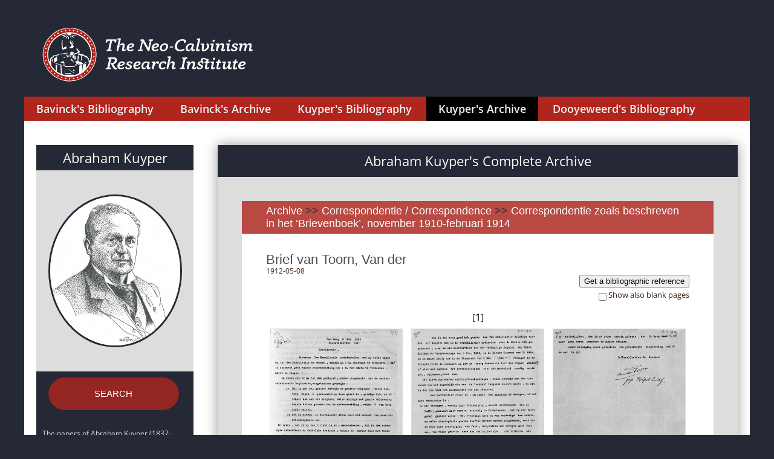

--- FILE ---
content_type: text/html; charset=UTF-8
request_url: https://sources.neocalvinism.org/archive/?id_item=10816
body_size: 2853
content:
 
<HTML>
<HEAD>
<meta name="viewport" content="width=device-width, initial-scale=1">
<meta http-equiv="Content-Type" content="text/html;charset=utf-8">

	<meta name="twitter:card" content="summary_large_image" />
	<meta name="twitter:site" content="@neo_calvinism" />
	<meta name="twitter:creator" content="@neo_calvinism" />
	<meta name="twitter:title" content="The Neo-Calvinism Research Institute" />
	<meta name="twitter:image" content="https://sources.neocalvinism.org//img/AbrahamKuyperBig.jpg" />
	<meta property="og:image" content="https://sources.neocalvinism.org//img/AbrahamKuyperBig.jpg" />
<link rel="stylesheet" href="/css/styles.css?1769224729">
<script src="/js/jquery-3.1.1.js"></script>
<script src="/js/cmn.js"></script>

<!-- Global site tag (gtag.js) - Google Analytics -->
<script async src="https://www.googletagmanager.com/gtag/js?id=UA-134044855-1"></script>
<script>
  window.dataLayer = window.dataLayer || [];
  function gtag(){dataLayer.push(arguments);}
  gtag('js', new Date());

  gtag('config', 'UA-134044855-1');
</script>
<!-- End - Google Analytics -->


<TITLE>Abraham Kuyper's Complete Archive</TITLE>

<link rel="stylesheet" type="text/css" href="/css/bibliography.css?1769224729"/>
<link rel="stylesheet" type="text/css" href="/css/fonts.css"/>
<script src="/js/magnify.js"></script>
<script src="/js/modernizr.custom.js"></script>
	  
</HEAD>
<BODY>

<div class="container">
    <header>
    <div class="head-container">
        <div class="logo-lang-container">
            <div class="logo-lang-wrap">
                <div class="logo-wrap">
				<a href="http://www.neocalvinism.org"><img class="logo-pic" src="/img/TNCRI-Logo2020_SVG_kleur_2lines.svg" height=100></a>
<!--                    <a href="http://www.neocalvinism.org"><img class="logo-pic" src="/img/Logo-60-220.svg"></a>-->
<!--                    <a href="http://www.neocalvinism.org"><img class="logo-pic" src="img/Logo-white.svg"></a>-->
                </div>
            </div>
        </div>
        <div class="menu-container">
            <div class="menu-wrap">
                <div class="main">
                    <nav id="cbp-hrmenu" class="cbp-hrmenu">
                        <ul>
						<!-- /archive/?id_item=10816-->
                            <li >
                                <a href="/bavinck/">Bavinck's Bibliography</a>
                            </li>
                            <li >
                                <a href="/herman-bavinck-archive/">Bavinck's Archive</a>
                            </li>
                            <li >
                                <a href="/kuyper/">Kuyper's Bibliography</a>
                            </li>
                            <li style="background-color: black">
                                <a href="/archive/">Kuyper's Archive</a>
                            </li>
                            <li >
                                <a href="/dooyeweerd/">Dooyeweerd's Bibliography</a>
                            </li>
                        </ul>
                    </nav>
                </div>

            </div>
        </div>
    </div>
    <!-- НАЧАЛО: индекс по автору-->
    <!-- КОНЕЦ: индекс по автору-->
    </header>
    <main>

        <article class="open-article">
	
            <div class="left-context-column-wrap">
                <div class="left-column-shadow-box">
                    <div class="about-author-info-box">
                        <div class="author-name-box">
                            <h1 class="author-name">
                                <a href='/archive/' style='underline: none; color: white'>Abraham Kuyper</a>
                            </h1>
                        </div>
                        <div class="about-author-img-box">
                            <img src="/img/AbrahamKuyperBig.jpg">
                        </div>

                    </div>
                     
							<div class="author-below-box">
								<p><center>
								<a class="nice_button_big" href="/archive/?mode=search">SEARCH</a><!--<BR><BR>
								<a class="nice_button" href="/kuyper/?tp=full">Switch to<br>Kuyper's bibliography</a>-->
								</center><BR><BR></p>
	<p style="margin-bottom: 10px">The papers of Abraham Kuyper (1837-1920) were bequeathed to the Abraham Kuyper Stichting, the academic office of the Antirevolutionary Party, founded in 1922 and located in Kuyper’s former residence in The Hague. In 1971 the papers were transferred to the Historical Documentation Center for Dutch Protestantism (1800-present day) at the Vrije Universiteit Amsterdam, and kept as coll. nr. 154.</p>
	<p style="margin-bottom: 10px">The papers have been digitized in a cooperative enterprise of the Historical Documentation Center, Princeton Theological Seminary and The Neo-Calvinism Research Institute (NRI) at Theological University Kampen, and made available to the general public by the NRI in 2020.</p>
	<p style="margin-bottom: 10px">The archive holds almost 9.000 letters to Abraham Kuyper and many documents regarding his personal life and his family, and documents related to Kuyper’s activities as pastor, journalist, politician, university founder, professor, church leader, and author.</p>
							</div>
	
                    

                </div>
            </div>
            <div class="text-content-wrap">
                <div class="text-content-box">
                    <div class="text-shadow-cont">
                        <div class="filter-name-box">
                            <h1 class="filter-name">Abraham Kuyper's Complete Archive</h1>
                        </div>
                        <div class="text-container">
                            <div class="sources-box">
								<div class="sources-box-name-cont">
                                    <h2 class="sources-order-head"><a class=chain href="/archive/">Archive</a> <span class=arc_sep> >> </span><a class=chain href="?id_categ=9">Correspondentie / Correspondence</a><span class=arc_sep> >> </span><a class=chain href="?id_series=129">Correspondentie zoals beschreven in het ‘Brievenboek’, november 1910-februari 1914</a></h2>
                                </div>
                                <div class="sources-box-text-cont"><h3>Brief van Toorn, Van der </h3><br><div class=arc_subtitle> 1912-05-08</div><p>
<button id="myBtnDialogue" style="float: right">Get a bibliographic reference</button>

<!-- The Modal -->
<div id="myModalDialogue" class="modaldialogue">

  <!-- Modal content -->
  <div class="modaldialogue-content">
    <div class="modaldialogue-header">
      <span class="closedialogue">&times;</span>
      <h2>Bibliographic reference</h2>
    </div>
    <div class="modaldialogue-body">
      <div id="div1" class=url_to_copy>Brief van Toorn, Van der , inv.nr. 133-165 // Correspondentie zoals beschreven in het ‘Brievenboek’, november 1910-februari 1914, 1910-1914. Archief van Abraham Kuyper, Vrije Universiteit Amsterdam. https://sources.neocalvinism.org/archive/?id_item=10816</div>

      <center><button id="button1" onclick="CopyToClipboard('div1')">Copy to clipboard</button></center>
    </div>
    <div class="modaldialogue-footer">
    </div>
  </div>

</div></p>
<script src="/js/modaldialogue.js"></script>
<br>
					<form action=/arc.php method=GET>
					<label for="checkbox_blank" style="float: right; font-size: small">Show also blank pages</label>
					<input id="checkbox_blank" name="blnk" type="checkbox" style="float: right"  onclick="this.form.submit()">
					<input type=hidden name=id_item value=10816>
					</form>
				<br><p><center> [<b>1</b>] </p><a href='/archive/?num_image=1&id_image=59140'>
					<img src='https://tukampendatastore.blob.core.windows.net/neocalvinism//images/manuscripts/thumb/kuyper/132/132-3475t.jpg' class=arc_preview title='Manuscripts/thumb/Kuyper/132/132-3475t.jpg' onerror='this.onerror=null;this.src="https://tukampendatastore.blob.core.windows.net/neocalvinism//images/manuscripts/thumb/kuyper/132/132-3475x.jpg";'></a><a href='/archive/?num_image=2&id_image=59142'>
					<img src='https://tukampendatastore.blob.core.windows.net/neocalvinism//images/manuscripts/thumb/kuyper/132/132-3477t.jpg' class=arc_preview title='Manuscripts/thumb/Kuyper/132/132-3477t.jpg' onerror='this.onerror=null;this.src="https://tukampendatastore.blob.core.windows.net/neocalvinism//images/manuscripts/thumb/kuyper/132/132-3477x.jpg";'></a><a href='/archive/?num_image=3&id_image=59144'>
					<img src='https://tukampendatastore.blob.core.windows.net/neocalvinism//images/manuscripts/thumb/kuyper/132/132-3479t.jpg' class=arc_preview title='Manuscripts/thumb/Kuyper/132/132-3479t.jpg' onerror='this.onerror=null;this.src="https://tukampendatastore.blob.core.windows.net/neocalvinism//images/manuscripts/thumb/kuyper/132/132-3479x.jpg";'></a><br><br><br><p><center> [<b>1</b>] </p>
		<form action="/_get_pdf.php" method=POST>
		<input type=hidden name=id_item value="10816">
		<input type=hidden name=id_series value="0">
		<input type=hidden name=images[] value="manuscripts,thumb,kuyper,132,132-3475t.jpg">
				<input type=hidden name=images[] value="manuscripts,thumb,kuyper,132,132-3477t.jpg">
				<input type=hidden name=images[] value="manuscripts,thumb,kuyper,132,132-3479t.jpg">
				<BR><BR><BR>
		<input type=submit value="Download in PDF"><BR>
		<div>
		<input type=radio name=tp_download value=download_all checked>   <label for="download_all">Download all images (3)</label><br>
		<input type=radio name=tp_download id=download_range value=download_range  onClick="document.getElementById('range').placeholder=''">   <label for="download_range">Download images: <input type=text id=range name=range placeholder="1-5,8" size=4 onfocus="this.placeholder=''; document.getElementById('download_range').checked = true;"></label>
		</div>
		</form>
		
                                </div> <!--sources-box-text-cont-->
                            </div>		<!--sources-box-->
		

                        </div>
                    </div>
                </div>
            </div>

        </article>
    </main>    <footer>
        <div class="footer-container">
            <div class="footer-cont">

            </div>
        </div>
    </footer>
    </div>

	<script src="/js/jquery-3.1.1.js"></script>
<!--	<script src="js/javascript.js"></script>-->
<script language="Javascript">
<!--
statit = new Image(1,1);

statit.src = "/stat.php?js_enable=1"+
"&self="+escape(location.href)+
"&title="+escape(document.title)+
"&referrer="+escape(document.referrer);

//-->
</script>
<noscript>
<img width=1 height=1 border=0 src="/stat.php?js_enable=0">
</noscript>




  </body>
  </html>

--- FILE ---
content_type: image/svg+xml
request_url: https://sources.neocalvinism.org/img/TNCRI-Logo2020_SVG_kleur_2lines.svg
body_size: 53813
content:
<?xml version="1.0" encoding="utf-8"?>
<!-- Generator: Adobe Illustrator 17.0.0, SVG Export Plug-In . SVG Version: 6.00 Build 0)  -->
<!DOCTYPE svg PUBLIC "-//W3C//DTD SVG 1.1//EN" "http://www.w3.org/Graphics/SVG/1.1/DTD/svg11.dtd">
<svg version="1.1" id="Laag_1" xmlns="http://www.w3.org/2000/svg" xmlns:xlink="http://www.w3.org/1999/xlink" x="0px" y="0px"
	 width="612px" height="166.492px" viewBox="0 313.095 612 166.492" enable-background="new 0 313.095 612 166.492"
	 xml:space="preserve">
<g>
	<path fill="#FFFFFF" d="M218.624,364.047c0.585-1.901,1.755-5.265,1.755-7.312c0-1.024-0.292-1.755-1.17-1.755
		c-8.335,0-17.11,0.146-26.469,0.292c-1.024,2.486-1.609,5.996-2.047,8.774c0.439,0.146,0.877,0.146,1.316,0.146
		c2.486,0,3.363-1.901,4.095-4.972c2.194,0,4.533-0.146,6.873-0.146c-1.462,6.288-3.948,16.086-5.265,24.275
		c-1.609,0.146-3.071,0.439-4.095,0.731c-0.585,1.024-0.877,2.047-0.877,3.217h12.576c1.316,0,2.047-2.047,1.755-3.51
		c-1.024-0.292-2.34-0.439-3.948-0.585c1.609-8.628,3.656-17.841,5.411-24.275c2.194,0,4.387,0,6.434,0.146
		c-0.146,0.877-0.292,1.755-0.292,2.486c0,1.609,0.585,2.632,2.34,2.632C217.6,364.194,218.039,364.194,218.624,364.047
		 M245.677,384.374c0-1.024-0.292-2.047-0.731-2.632c-1.755,0.731-3.363,1.462-4.533,1.901c0.439-3.51,2.632-9.213,2.34-13.308
		c-0.146-2.632-1.609-4.68-5.411-4.68c-5.118,0-7.604,4.387-9.213,7.166c-0.146,0-0.292-0.146-0.292-0.146
		c1.316-6.434,2.925-13.015,4.095-16.963c0.292-0.731,0.292-1.462,0.292-1.901c0-1.316-0.731-1.609-1.024-1.901l-8.482,0.731
		c-0.146,0.439-0.146,0.731-0.146,1.024c0,1.609,1.755,2.486,3.363,2.486h0.731c-1.462,6.434-4.972,20.619-5.996,28.224
		c-0.292,2.486,1.755,2.925,2.925,2.925c0.731,0,1.024-0.146,1.462-0.146c0-0.146,0-0.439,0-0.585
		c0.585-3.802,3.656-16.671,9.505-16.671c2.047,0,2.632,1.462,2.632,3.363c0,3.363-1.901,8.482-2.047,10.822
		c0,2.194,1.901,3.363,3.656,3.363h0.146c3.071,0,4.826-0.877,6.142-1.755C245.531,385.69,245.677,385.105,245.677,384.374
		 M263.665,371.505c0,1.755-2.34,4.095-9.359,4.68c1.024-4.241,3.51-6.873,6.873-6.873
		C262.641,369.458,263.665,370.335,263.665,371.505 M268.783,371.213c0-2.925-2.778-5.411-6.434-5.411
		c-7.751,0-14.039,5.849-14.039,13.746c0,5.118,3.802,8.189,9.067,8.189c1.609,0,2.925-0.146,4.387-0.585
		c2.047-0.439,3.948-1.17,4.68-1.755c0.292-0.146,0.439-0.731,0.439-1.316c0-1.024-0.292-2.194-0.731-2.632
		c-2.194,1.024-5.265,2.486-7.019,2.779h-0.292c-3.071,0-4.826-1.755-4.826-4.826C264.834,378.379,268.783,374.576,268.783,371.213
		 M320.258,358.637c0.585-1.024,1.024-3.51,0.585-3.51c-1.024,0-2.047,0-3.217,0c-3.071,0-6.434,0.146-8.774,0.439
		c-0.146,0.731-0.439,1.316-0.439,1.901c0,0.585,0.146,1.024,0.877,1.316c1.024,0.292,2.047,0.585,3.071,0.585
		c-1.316,5.118-3.363,12.284-4.68,19.157c-4.387-8.043-7.458-14.185-11.406-21.643c-1.024-1.462-1.901-1.901-3.071-1.901
		c-3.363,0-4.826,0.146-7.019,0.439c-0.146,0.731-0.439,1.316-0.439,1.901c0,0.585,0.146,1.024,0.877,1.316
		c1.024,0.292,2.047,0.585,3.071,0.585c-1.462,6.142-3.802,15.794-5.265,23.837c-1.755,0.146-3.363,0.439-4.533,0.731
		c-0.585,1.024-0.877,2.047-0.877,3.217h11.553c1.316,0,2.047-2.047,1.755-3.51c-1.17-0.292-2.486-0.439-3.802-0.585
		c1.316-7.166,2.925-14.477,4.533-20.473c4.095,8.043,8.628,16.379,13.892,25.153c1.024-0.292,2.194-0.585,3.802-0.585
		c1.609-9.359,3.948-20.473,5.849-27.931C317.918,359.368,319.234,359.075,320.258,358.637 M332.249,371.505
		c0,1.755-2.34,4.095-9.213,4.68c1.024-4.241,3.51-6.727,6.873-6.727C331.226,369.458,332.249,370.335,332.249,371.505
		 M337.222,371.213c0-2.925-2.779-5.411-6.434-5.411c-7.751,0-14.039,5.849-14.039,13.6c0,5.118,3.656,8.189,8.92,8.189
		c1.609,0,2.925-0.146,4.241-0.585c2.047-0.439,3.802-1.17,4.68-1.755c0.292-0.146,0.439-0.731,0.439-1.316
		c0-1.024-0.292-2.194-0.731-2.632c-2.194,1.024-5.265,2.486-7.019,2.779h-0.146c-3.071,0-4.826-1.755-4.826-4.826
		C333.419,378.379,337.222,374.576,337.222,371.213 M357.11,374.576c0,4.387-3.656,9.505-8.335,9.505
		c-2.925,0-4.241-2.194-4.241-4.972c0-4.533,3.363-9.652,8.189-9.652C355.647,369.604,357.11,371.798,357.11,374.576
		 M362.082,373.991c0-4.826-3.071-8.189-8.774-8.189c-7.604,0-13.892,6.288-13.892,13.746c0,4.826,3.217,8.189,8.774,8.189
		C355.647,387.884,362.082,381.449,362.082,373.991 M375.535,377.501l0.585-2.925h-9.213l-0.585,2.925H375.535z M409.024,365.071
		c1.755-2.632,2.194-5.411,2.047-8.043c-1.901-1.024-5.557-2.34-9.798-2.34c-9.067,0-17.987,5.118-20.327,16.817
		c-0.293,1.316-0.439,2.779-0.439,3.948c0,7.604,5.557,12.284,14.039,12.284h0.293c5.703,0,10.09-1.755,11.553-2.779
		c0.439-0.292,0.585-0.877,0.585-1.462c0-1.17-0.439-2.486-0.877-3.071c-3.656,1.755-6.727,3.071-10.821,3.363
		c-5.265-0.146-8.774-3.656-8.774-9.213c0-7.604,5.996-15.794,14.039-15.794c1.901,0,3.656,0.439,4.972,0.877
		c0,0.585-0.146,1.17-0.146,1.755c0,2.194,0.585,3.802,2.778,3.802C408.585,365.217,408.731,365.217,409.024,365.071
		 M428.181,370.628c-1.17,4.241-4.095,13.454-8.774,13.308c-2.34,0-3.656-1.462-3.656-4.095c0-4.826,2.925-10.237,8.336-10.237
		C425.402,369.604,426.718,370.043,428.181,370.628 M435.639,384.082c0-0.731-0.292-1.462-0.731-2.34
		c-1.755,0.731-3.363,1.609-4.533,1.901c0.585-4.533,1.316-9.067,3.071-14.916l-0.292-0.146c-2.925-1.755-5.996-2.632-9.067-2.632
		c-8.189,0-13.454,6.727-13.454,14.477c0,4.387,2.34,7.166,6.727,7.166h0.292c4.387-0.146,7.019-4.095,8.482-7.019h0.146
		l-0.439,2.925c-0.439,2.778,2.194,4.095,3.656,4.095C433.006,387.738,435.639,386.422,435.639,384.082 M450.116,356.004
		c0.292-0.731,0.292-1.316,0.292-1.901c0-1.316-0.731-1.609-1.024-1.901l-8.482,0.731c-0.146,0.439-0.146,0.731-0.146,1.024
		c0,1.609,1.755,2.486,3.363,2.486h0.585c-1.462,5.849-5.265,22.813-5.703,27.346c-0.292,2.778,1.901,4.095,3.51,4.095
		c3.217,0,4.972-1.024,6.288-2.047c0.292-0.146,0.439-0.731,0.439-1.316c0-1.024-0.292-2.047-0.731-2.632
		c-1.901,0.731-3.363,1.609-4.68,2.047C445.144,377.355,448.361,362.877,450.116,356.004 M475.123,373.26
		c0-2.486-1.024-4.972-3.51-7.019c-0.292-0.146-0.585-0.292-0.877-0.292c-1.316,0-3.217,1.462-3.51,3.071
		c1.755,1.462,2.34,3.217,2.632,5.265c-1.462,5.411-5.411,9.213-10.237,9.798c0.293-4.387,0.439-8.189,1.17-14.039
		c0.439-3.071-0.731-3.363-1.024-3.656l-8.482,0.585c-0.146,0.439,0,0.731,0,1.17c0.292,1.755,2.047,2.486,3.656,2.486h0.731
		c-0.731,5.118-1.024,8.774-1.024,13.308c0,2.34,1.755,3.656,3.217,3.948c0.146,0,0.292,0,0.585,0.146h0.146
		C467.372,387.738,475.123,380.28,475.123,373.26 M486.529,366.241l-8.482,0.585c-0.146,0.439-0.146,0.731-0.146,1.17
		c0,1.755,1.755,2.486,3.363,2.486h0.585c-1.316,5.118-2.047,8.774-2.632,13.308c-0.292,2.779,1.901,4.095,3.51,4.095
		c3.217,0,4.972-1.024,6.288-2.047c0.293-0.146,0.439-0.731,0.439-1.316c0-1.024-0.292-2.047-0.731-2.632
		c-1.901,0.731-3.363,1.609-4.533,1.901c0.731-4.387,1.462-8.043,3.071-13.892c0.293-0.877,0.293-1.316,0.293-1.901
		C487.406,366.68,486.822,366.387,486.529,366.241 M490.185,358.783c0.293-1.609-0.585-2.925-2.34-2.925
		c-1.901,0-3.51,1.316-3.802,3.071c-0.293,1.609,0.731,2.925,2.34,2.925C488.284,361.854,489.892,360.538,490.185,358.783
		 M518.701,384.374c0-1.024-0.292-2.047-0.731-2.632c-1.755,0.731-3.363,1.462-4.533,1.901c0.439-3.51,2.632-9.213,2.34-13.308
		c-0.146-2.632-1.609-4.68-5.411-4.68c-5.118,0-7.458,4.241-9.505,7.019c0.292-1.024,0.585-1.901,0.877-2.925
		c0.293-0.731,0.293-1.316,0.293-1.755c0-1.316-0.731-1.755-0.877-1.901l-8.482,0.585c-0.146,0.439-0.146,0.731-0.146,1.17
		c0,1.755,1.755,2.486,3.363,2.486h0.585c-1.316,5.118-2.34,9.652-2.779,14.185c-0.292,2.194,1.755,2.925,2.779,2.925
		c0.731,0,1.17-0.146,1.609-0.146l0.146-1.024c0.877-4.241,3.802-16.232,9.359-16.232c2.047,0,2.632,1.316,2.632,3.363
		c0,3.363-1.901,8.482-2.047,10.822c0,2.194,1.901,3.363,3.656,3.363h0.146c3.071,0,4.826-0.877,6.142-1.755
		C518.555,385.544,518.701,384.959,518.701,384.374 M530.254,366.241l-8.482,0.585c-0.146,0.439-0.146,0.731-0.146,1.17
		c0,1.755,1.755,2.486,3.363,2.486h0.585c-1.316,5.118-2.047,8.774-2.632,13.308c-0.292,2.779,1.901,4.095,3.51,4.095
		c3.217,0,4.972-1.024,6.288-2.047c0.292-0.146,0.439-0.731,0.439-1.316c0-1.024-0.292-2.047-0.731-2.632
		c-1.901,0.731-3.363,1.609-4.533,1.901c0.731-4.387,1.462-8.043,3.071-13.892c0.292-0.877,0.292-1.316,0.292-1.901
		C531.131,366.68,530.546,366.387,530.254,366.241 M533.91,358.783c0.292-1.609-0.585-2.925-2.34-2.925
		c-1.901,0-3.51,1.316-3.802,3.071c-0.292,1.609,0.731,2.925,2.34,2.925C532.009,361.854,533.617,360.538,533.91,358.783
		 M552.774,372.529c1.024-1.462,1.17-2.925,1.17-4.241c-1.024-1.024-3.363-2.34-6.288-2.34c-5.118,0-8.92,2.194-9.652,5.849
		c-1.17,6.434,10.383,5.703,9.505,10.09c-0.293,1.755-2.34,2.486-4.533,2.486c-1.462,0-2.486-0.439-3.363-0.877
		c0.146-2.194-0.731-3.217-2.486-3.363h-0.292c-0.293,0-0.439,0-0.731,0c-0.877,1.462-1.316,2.925-1.17,4.533
		c1.024,1.462,3.217,3.217,8.336,3.217c3.948,0,8.628-2.047,9.505-6.434c1.17-6.727-10.237-6.142-9.505-10.09
		c0.292-1.316,1.462-2.34,3.51-2.34c0.877,0,1.609,0.146,2.34,0.439c0,2.047,1.024,3.071,3.071,3.071
		C552.336,372.529,552.628,372.529,552.774,372.529 M594.452,384.374c0-1.024-0.292-2.047-0.731-2.632
		c-1.755,0.731-3.363,1.462-4.533,1.901c0.439-3.51,2.632-9.213,2.34-13.308c-0.146-2.632-1.316-4.68-5.118-4.68
		c-4.972,0-7.312,4.533-8.628,7.019c0.146-0.731,0.146-1.316,0.146-2.047c0-2.632-1.17-4.972-4.387-4.972
		c-5.411,0-7.604,4.826-8.774,7.019c0.292-1.024,0.585-1.901,0.877-3.071c0.292-0.731,0.292-1.316,0.292-1.755
		c0-1.316-0.731-1.755-0.877-1.901l-8.482,0.585c-0.146,0.439-0.146,0.731-0.146,1.17c0,1.755,1.755,2.486,3.363,2.486h0.585
		c-1.316,5.118-2.34,9.652-2.779,14.185c-0.292,2.194,1.755,2.925,2.779,2.925c0.731,0,1.17-0.146,1.609-0.146l0.146-1.024
		c0.877-4.241,3.071-16.232,8.336-16.232c1.901,0,2.486,1.17,2.486,2.925c0,1.024-0.292,2.194-0.439,3.51
		c-0.585,2.925-1.17,5.411-1.462,8.189c-0.293,2.194,1.755,2.925,2.778,2.925c0.731,0,1.024,0,1.609-0.146
		c0.585-2.779,2.34-17.256,8.043-17.256c2.047,0,2.632,1.316,2.632,3.363c0,3.363-1.901,8.482-2.047,10.822
		c0,2.194,1.901,3.363,3.656,3.363c3.217,0,4.972-0.877,6.288-1.755C594.305,385.544,594.452,384.959,594.452,384.374"/>
	<g>
		<path fill="#FFFFFF" d="M221.841,411.867c0-5.703-4.972-7.312-9.944-7.312h-0.585c-2.632,0-10.968,0.292-14.039,0.731
			c-0.146,0.731-0.439,1.316-0.439,2.047c0,0.585,0.146,1.024,0.877,1.316c0.585,0.292,1.462,0.439,2.778,0.439
			c-1.462,6.434-3.948,16.963-5.118,23.983c-1.609,0.146-3.071,0.439-3.948,0.731c-0.585,1.024-0.877,2.047-0.877,3.217h13.015
			c1.316,0,2.047-2.047,1.755-3.51c-1.17-0.292-2.632-0.439-4.387-0.585c1.17-6.873,3.51-17.256,5.265-23.983
			c0.292,0,0.439,0,0.731,0l3.656-0.146h0.146c2.925,0,5.849,1.316,4.972,5.411c-0.731,3.217-3.656,5.849-8.335,5.849h-2.047
			l-1.17,3.51l1.755,0.146c3.948,7.312,6.142,14.624,14.185,14.624c0.585-1.024,0.877-2.194,1.316-3.363l-3.217-1.024
			c-0.731-0.585-3.948-6.288-6.288-10.529C217.6,422.249,221.841,417.424,221.841,411.867"/>
		<path fill="#FFFFFF" d="M262.495,422.103c1.024-1.462,1.17-2.925,1.17-4.241c-1.024-1.024-3.363-2.34-6.288-2.34
			c-5.118,0-8.92,2.194-9.652,5.849c-1.17,6.434,10.383,5.703,9.505,10.09c-0.292,1.755-2.34,2.486-4.533,2.486
			c-1.462,0-2.486-0.439-3.363-0.877c0.146-2.194-0.731-3.217-2.486-3.363h-0.292c-0.292,0-0.439,0-0.731,0
			c-0.877,1.462-1.316,2.925-1.17,4.533c1.024,1.462,3.217,3.217,8.335,3.217c3.948,0,8.628-2.047,9.505-6.434
			c1.17-6.727-10.237-6.142-9.505-10.09c0.292-1.316,1.462-2.34,3.51-2.34c0.877,0,1.609,0.146,2.34,0.439
			c0,2.047,1.024,3.071,3.071,3.071C262.056,422.103,262.202,422.103,262.495,422.103"/>
		<path fill="#FFFFFF" d="M335.759,422.834c0.877-2.047,1.316-4.387,1.609-5.996c-0.439-0.585-1.755-1.462-3.217-1.462
			c-4.533,0-7.166,4.533-9.067,7.166c0.292-1.024,0.585-1.901,0.877-2.925c0.292-0.731,0.292-1.316,0.292-1.755
			c0-1.316-0.731-1.755-0.877-1.901l-8.482,0.585c-0.146,0.439-0.146,0.731-0.146,1.17c0,1.755,1.755,2.486,3.363,2.486h0.585
			c-1.316,5.118-2.34,9.652-2.778,14.185c-0.292,2.194,1.755,2.925,2.778,2.925c0.731,0,1.17-0.146,1.609-0.146l0.146-1.024
			c0.877-4.241,3.802-16.232,9.359-16.232c0.146,0,0.439,0,0.585,0c0,1.901,0.731,3.071,2.34,3.217
			C335.028,422.981,335.32,422.834,335.759,422.834"/>
		<path fill="#FFFFFF" d="M355.794,423.273c1.17-1.462,1.462-3.51,1.462-5.118c-1.024-1.17-3.363-2.779-6.873-2.779
			c-7.604,0-14.039,5.849-14.039,13.6c0,5.265,3.802,8.482,9.067,8.482c3.217,0,6.288-0.439,8.774-2.34
			c0.292-0.146,0.439-0.731,0.439-1.316c0-1.024-0.292-2.194-0.731-2.632c-2.194,1.17-4.68,2.194-6.288,2.632
			c-3.363,0-5.703-1.024-5.703-4.826c0-4.387,2.778-9.944,7.751-9.944c0.877,0,1.755,0.146,2.486,0.439
			c-0.292,2.194,0.439,3.802,2.047,3.802C354.916,423.419,355.355,423.419,355.794,423.273"/>
		<path fill="#FFFFFF" d="M383.14,434.095c0-1.024-0.293-2.047-0.731-2.632c-1.755,0.731-3.363,1.462-4.533,1.901
			c0.439-3.51,2.632-9.213,2.34-13.308c-0.146-2.632-1.609-4.68-5.411-4.68c-5.118,0-7.604,4.387-9.213,7.166
			c-0.146,0-0.292-0.146-0.292-0.146c1.316-6.434,2.925-13.015,3.948-16.963c0.292-0.731,0.292-1.316,0.292-1.901
			c0-1.316-0.731-1.609-1.024-1.901l-8.482,0.731c-0.146,0.439-0.146,0.731-0.146,1.024c0,1.609,1.755,2.486,3.363,2.486h0.731
			c-1.462,6.434-4.972,20.473-5.996,28.077c-0.292,2.486,1.755,2.925,2.925,2.925c0.731,0,1.024-0.146,1.462-0.146
			c0-0.146,0-0.439,0-0.585c0.585-3.656,3.656-16.671,9.505-16.671c2.047,0,2.632,1.316,2.632,3.363
			c0,3.363-1.901,8.482-2.047,10.822c0,2.194,1.901,3.363,3.656,3.363h0.146c3.071,0,4.826-0.877,6.142-1.755
			C383.14,435.265,383.14,434.68,383.14,434.095"/>
		<path fill="#FFFFFF" d="M413.996,408.357c0.585-1.024,1.024-3.51,0.585-3.51c-1.024,0-2.194,0-3.51,0
			c-3.51,0-7.751,0.146-10.09,0.439c-0.146,0.731-0.439,1.316-0.439,1.901c0,0.585,0.146,1.024,0.877,1.316
			c0.877,0.292,1.901,0.439,3.071,0.585c-1.462,6.142-3.802,15.794-5.265,23.837c-1.609,0.146-3.071,0.439-4.095,0.731
			c-0.585,1.024-0.877,2.047-0.877,3.217h12.576c1.316,0,2.047-2.047,1.755-3.51c-1.024-0.292-2.34-0.439-3.802-0.585
			c1.609-8.482,3.656-17.402,5.411-23.837C411.656,408.942,412.972,408.649,413.996,408.357"/>
		<path fill="#FFFFFF" d="M438.856,434.095c0-1.024-0.292-2.047-0.731-2.632c-1.755,0.731-3.363,1.462-4.533,1.901
			c0.439-3.51,2.632-9.213,2.34-13.308c-0.146-2.632-1.609-4.68-5.411-4.68c-5.118,0-7.458,4.241-9.505,7.019
			c0.293-1.024,0.585-1.901,0.877-2.925c0.292-0.731,0.292-1.316,0.292-1.755c0-1.316-0.731-1.755-0.877-1.901l-8.482,0.585
			c-0.146,0.439-0.146,0.731-0.146,1.17c0,1.755,1.755,2.486,3.363,2.486h0.585c-1.316,5.118-2.34,9.652-2.778,14.185
			c-0.293,2.194,1.755,2.925,2.778,2.925c0.731,0,1.17-0.146,1.609-0.146l0.146-1.024c0.877-4.241,3.802-16.232,9.359-16.232
			c2.047,0,2.632,1.316,2.632,3.363c0,3.363-1.901,8.482-2.047,10.822c0,2.194,1.901,3.363,3.656,3.363h0.146
			c3.071,0,4.826-0.877,6.142-1.755C438.71,435.265,438.856,434.68,438.856,434.095"/>
		<path fill="#FFFFFF" d="M476.146,415.669c-1.462,0.146-2.925,0.292-4.241,0.292c0.585-2.047,1.024-3.948,1.609-5.849
			c0-0.146-0.146-0.292-0.585-0.292h-0.292c-4.095-0.292-8.482-3.802-13.161-3.802c-5.265,0-7.897,2.632-7.897,5.996
			c0,1.024,0.293,2.194,0.877,3.363c-4.972,0.146-8.628,2.632-9.359,6.142c-1.316,6.434,10.237,5.703,9.505,9.798
			c-0.292,1.755-2.34,2.486-4.533,2.486c-1.316,0-2.486-0.292-3.217-0.877c0.146-2.194-0.731-3.217-2.486-3.363h-0.292
			c-0.293,0-0.439,0-0.731,0c-0.877,1.462-1.17,2.925-1.17,4.533c1.024,1.462,3.217,3.217,8.336,3.217
			c3.948,0,8.628-2.047,9.505-6.434c1.17-6.727-10.237-6.288-9.505-10.09c0.292-1.17,1.462-2.34,3.51-2.34
			c0.877,0,1.609,0.146,2.34,0.439c0,2.047,1.024,3.071,3.071,3.071c0.292,0,0.439,0,0.731,0c1.024-1.462,1.17-2.925,1.17-4.241
			l-0.146-0.146c-2.194-2.194-2.778-3.948-2.778-5.411c0-1.609,1.462-2.486,3.071-2.486c3.217,0,6.288,2.194,8.628,2.486
			c-0.439,1.024-1.024,2.486-1.316,3.656h-2.34c-3.071,0-2.194,3.217-2.194,3.217c0,0.146,0,0.585,3.51,0.877
			c-1.316,5.557-2.34,10.675-2.486,13.308c0,2.779,1.901,4.095,3.363,4.095h0.146c3.51,0,5.849-1.024,7.166-2.047
			c0.292-0.146,0.439-0.731,0.439-1.316c0-1.024-0.292-2.047-0.731-2.632c-2.34,0.877-4.241,2.047-5.557,2.047
			c0.585-3.363,1.609-8.335,2.778-13.454h2.779C475.708,420.056,477.024,417.57,476.146,415.669"/>
		<path fill="#FFFFFF" d="M487.406,415.815l-8.482,0.585c-0.146,0.439-0.146,0.731-0.146,1.17c0,1.755,1.755,2.486,3.363,2.486
			h0.585c-1.316,5.118-2.047,8.774-2.632,13.308c-0.292,2.778,1.901,4.095,3.51,4.095c3.217,0,4.972-1.024,6.288-2.047
			c0.293-0.146,0.439-0.731,0.439-1.316c0-1.024-0.293-2.047-0.731-2.632c-1.901,0.731-3.363,1.609-4.533,1.901
			c0.731-4.387,1.462-8.043,3.071-13.892c0.293-0.877,0.293-1.316,0.293-1.901C488.284,416.4,487.553,416.108,487.406,415.815"/>
		<path fill="#FFFFFF" d="M491.062,408.503c0.293-1.609-0.585-2.925-2.34-2.925c-1.901,0-3.51,1.316-3.802,3.071
			c-0.292,1.609,0.731,2.925,2.34,2.925C489.161,411.574,490.624,410.258,491.062,408.503"/>
		<path fill="#FFFFFF" d="M507.88,416.985c0-0.439-0.146-0.877-0.293-1.316c-1.462,0.146-2.925,0.292-4.241,0.292
			c0.439-1.609,0.877-3.217,1.316-4.826c0-0.585-1.024-0.585-2.047-0.585c-0.731,0-1.609,0-2.047,0.146
			c-0.731,0.877-1.462,3.217-2.194,5.411h-2.34c-3.071,0-2.34,3.217-2.34,3.217c0.146,0.146,0,0.585,3.656,0.877
			c-1.316,5.557-2.34,10.675-2.486,13.308c0,2.779,1.901,4.095,3.51,4.095h0.146c3.363,0,5.849-1.024,7.019-2.047
			c0.292-0.146,0.439-0.731,0.439-1.462c0-1.024-0.293-2.047-0.731-2.486c-2.194,0.877-4.095,2.047-5.557,2.047
			c0.585-3.51,1.462-8.335,2.632-13.454h2.778C506.856,420.056,507.88,418.594,507.88,416.985"/>
		<path fill="#FFFFFF" d="M536.688,434.095c0-1.024-0.292-2.047-0.731-2.632c-1.755,0.731-3.363,1.609-4.533,1.901
			c0.731-4.387,1.462-8.043,3.071-13.892c0.292-0.731,0.292-1.316,0.292-1.901c0-1.316-0.731-1.609-0.877-1.901l-8.482,0.585
			c-0.146,0.439-0.146,0.731-0.146,1.17c0.146,1.755,1.755,2.486,3.363,2.486h0.146c-1.17,5.118-3.948,13.161-8.189,13.161
			c-1.901,0-2.632-1.462-2.632-3.363c0-3.071,1.462-7.458,2.047-10.09c0.146-0.731,0.292-1.316,0.292-1.755
			c0-1.316-0.731-1.609-0.877-1.901l-8.628,0.585c-0.146,0.439-0.146,0.731-0.146,1.17c0,1.901,1.609,2.486,3.363,2.486h0.731
			c-0.731,3.656-2.632,9.067-2.34,12.723c0.146,2.632,1.609,4.533,5.411,4.533c4.68,0,7.458-3.802,9.067-6.434
			c-0.146,0.877-0.292,1.609-0.292,2.486c-0.293,2.778,1.901,4.095,3.363,4.095h0.146c3.217,0,4.972-1.024,6.288-2.047
			C536.542,435.265,536.688,434.68,536.688,434.095"/>
		<path fill="#FFFFFF" d="M553.505,416.985c0-0.439-0.146-0.877-0.292-1.316c-1.462,0.146-2.925,0.292-4.241,0.292
			c0.439-1.609,0.877-3.217,1.316-4.826c0-0.585-1.024-0.585-2.047-0.585c-0.731,0-1.609,0-2.047,0.146
			c-0.731,0.877-1.462,3.217-2.194,5.411h-2.34c-3.071,0-2.34,3.217-2.34,3.217c0.146,0.146,0,0.585,3.656,0.877
			c-1.316,5.557-2.34,10.675-2.486,13.308c0,2.779,1.901,4.095,3.51,4.095h0.146c3.363,0,5.849-1.024,7.019-2.047
			c0.293-0.146,0.439-0.731,0.439-1.462c0-1.024-0.292-2.047-0.731-2.486c-2.194,0.877-4.095,2.047-5.557,2.047
			c0.585-3.51,1.462-8.335,2.632-13.454h2.779C552.482,420.056,553.505,418.594,553.505,416.985"/>
		<g>
			<path fill="#FFFFFF" d="M236.903,415.523c-7.751,0-14.039,5.849-14.039,13.6c0,5.118,3.656,8.189,8.92,8.189
				c1.609,0,2.925-0.146,4.241-0.585c2.047-0.439,3.802-1.17,4.68-1.755c0.292-0.146,0.439-0.731,0.439-1.316
				c0-1.024-0.292-2.194-0.731-2.632c-2.194,1.024-5.265,2.486-7.019,2.779h-0.146c-3.071,0-4.826-1.755-4.826-4.826
				c10.822-1.024,14.77-4.826,14.77-8.189C243.338,418.009,240.559,415.523,236.903,415.523z M229.006,425.905
				c1.024-4.241,3.51-6.727,6.873-6.727c1.462,0,2.486,0.877,2.486,2.047C238.219,422.981,235.88,425.32,229.006,425.905z"/>
			<path fill="#FFFFFF" d="M280.482,415.523c-7.751,0-14.039,5.849-14.039,13.6c0,5.118,3.656,8.189,8.92,8.189
				c1.609,0,2.925-0.146,4.241-0.585c2.047-0.439,3.802-1.17,4.68-1.755c0.292-0.146,0.439-0.731,0.439-1.316
				c0-1.024-0.292-2.194-0.731-2.632c-2.194,1.024-5.265,2.486-7.019,2.779h-0.146c-3.071,0-4.826-1.755-4.826-4.826
				c10.822-1.024,14.77-4.826,14.77-8.189C286.916,418.009,284.138,415.523,280.482,415.523z M272.585,425.905
				c1.024-4.241,3.51-6.727,6.873-6.727c1.462,0,2.486,0.877,2.486,2.047C281.798,422.981,279.458,425.32,272.585,425.905z"/>
			<path fill="#FFFFFF" d="M308.559,433.363c0.585-4.533,1.316-9.067,3.071-14.916l-0.292-0.146
				c-2.925-1.755-6.142-2.632-9.067-2.632c-8.189,0-13.454,6.727-13.454,14.477c0,4.387,2.34,7.166,6.727,7.166h0.292
				c4.387-0.146,7.019-4.095,8.482-7.019h0.146l-0.439,2.925c-0.439,2.779,2.194,4.095,3.656,4.095
				c3.51-0.146,6.142-1.316,6.142-3.656c0-0.731-0.292-1.462-0.731-2.34C311.338,432.194,309.875,433.071,308.559,433.363z
				 M297.591,433.51c-2.34,0-3.656-1.462-3.656-4.095c0-4.826,2.925-10.237,8.335-10.237c1.316,0,2.632,0.292,3.948,1.024
				C305.196,424.589,302.271,433.656,297.591,433.51z"/>
			<path fill="#FFFFFF" d="M575.148,420.787c0-2.925-2.779-5.411-6.434-5.411c-7.751,0-14.039,5.849-14.039,13.6
				c0,5.118,3.656,8.189,8.92,8.189c1.609,0,2.925-0.146,4.241-0.585c2.047-0.439,3.802-1.17,4.68-1.755
				c0.293-0.146,0.439-0.731,0.439-1.316c0-1.024-0.292-2.194-0.731-2.632c-2.194,1.024-5.265,2.486-7.019,2.779h-0.146
				c-3.071,0-4.826-1.755-4.826-4.826C571.346,428.099,575.148,424.151,575.148,420.787z M560.817,425.905
				c1.024-4.241,3.51-6.727,6.873-6.727c1.462,0,2.486,0.877,2.486,2.047C570.176,422.981,567.837,425.32,560.817,425.905z"/>
		</g>
	</g>
</g>
<g>
	<path fill="#FFFFFF" d="M165.394,396.804c0-40.654-33.196-73.849-73.849-73.849s-73.849,33.196-73.849,73.849
		s33.196,73.849,73.849,73.849S165.394,437.458,165.394,396.804"/>
	<g>
		<path fill="#B0251D" d="M158.082,404.262c-1.024,0-1.901-1.024-1.609-1.901c0-1.024,1.024-1.901,1.901-1.609
			c1.024,0,1.901,1.024,1.609,1.901C159.983,403.385,159.105,404.262,158.082,404.262 M158.082,413.768
			c-0.292,1.024-1.316,1.609-2.194,1.316c-1.024-0.292-1.609-1.316-1.316-2.194c0.292-1.024,1.316-1.609,2.194-1.316
			C157.789,411.867,158.374,412.744,158.082,413.768 M154.572,424.297c-0.585,0.877-1.609,1.316-2.486,0.877
			c-0.877-0.585-1.316-1.609-0.877-2.486c0.585-0.877,1.609-1.316,2.486-0.877C154.572,422.396,154.865,423.566,154.572,424.297
			 M149.161,434.387c-0.585,0.877-1.609,1.024-2.486,0.585c-0.877-0.585-1.024-1.609-0.585-2.486
			c0.585-0.877,1.609-1.024,2.486-0.585C149.454,432.34,149.6,433.656,149.161,434.387 M141.996,443.308
			c-0.877,0.877-1.901,0.877-2.778,0c-0.877-0.877-0.877-1.901,0-2.779c0.877-0.877,1.901-0.877,2.778,0
			C142.873,441.406,142.873,442.869,141.996,443.308 M91.544,458.37c-33.927,0-61.419-27.492-61.419-61.419
			s27.492-61.566,61.419-61.566s61.419,27.639,61.419,61.566S125.471,458.37,91.544,458.37 M133.953,451.204
			c-0.877,0.585-1.901,0.585-2.778-0.292c-0.585-0.877-0.585-1.901,0.292-2.779c0.877-0.877,1.901-0.585,2.779,0.292
			C134.684,449.303,134.391,450.473,133.953,451.204 M124.155,457.492c-0.877,0.585-1.901,0.292-2.486-0.877
			c-0.585-0.877-0.292-1.901,0.877-2.486c0.877-0.585,1.901-0.292,2.486,0.877C125.471,455.884,125.178,456.908,124.155,457.492
			 M113.772,461.88c-1.024,0.292-1.901-0.292-2.486-1.024c-0.292-1.024,0.292-1.901,1.024-2.486
			c1.024-0.292,1.901,0.292,2.486,1.024C115.381,460.417,114.942,461.587,113.772,461.88 M102.951,464.804
			c-1.024,0.292-1.901-0.585-2.194-1.609c-0.292-1.024,0.585-1.901,1.609-2.194s1.901,0.585,2.194,1.609
			C104.559,463.488,103.828,464.512,102.951,464.804 M91.544,465.682c-1.024,0-1.901-0.877-1.901-1.901
			c0-1.024,0.877-1.901,1.901-1.901c1.024,0,1.901,0.877,1.901,1.901C93.445,464.804,92.568,465.682,91.544,465.682 M82.331,463.196
			c-0.292,1.024-1.024,1.609-2.194,1.609s-1.609-1.024-1.609-2.194c0.292-1.024,1.024-1.609,2.194-1.609
			C81.746,461.295,82.624,462.172,82.331,463.196 M71.51,460.71c-0.292,1.024-1.316,1.316-2.486,1.024
			c-1.024-0.292-1.316-1.316-1.024-2.486c0.292-1.024,1.316-1.316,2.486-1.024C71.51,458.809,71.656,459.979,71.51,460.71
			 M61.419,456.615c-0.585,0.877-1.609,1.316-2.486,0.877c-0.877-0.439-1.316-1.609-0.877-2.486
			c0.585-0.877,1.609-1.316,2.486-0.877C61.419,454.568,61.712,455.591,61.419,456.615 M51.914,450.766
			c-0.585,0.877-1.901,0.877-2.778,0.292c-0.877-0.585-0.877-1.901-0.292-2.779c0.585-0.877,1.901-0.877,2.778-0.292
			C52.499,448.865,52.499,450.181,51.914,450.766 M43.432,443.6c-0.877,0.877-1.901,0.585-2.778,0c-0.877-0.877-0.585-1.901,0-2.779
			c0.877-0.877,1.901-0.585,2.778,0C44.31,441.699,44.31,442.869,43.432,443.6 M36.413,434.972
			c-0.877,0.585-1.901,0.292-2.486-0.585c-0.585-0.877-0.292-1.901,0.585-2.486c0.877-0.585,1.901-0.292,2.486,0.585
			C37.583,433.363,37.29,434.387,36.413,434.972 M31.002,425.467c-0.877,0.585-1.901,0-2.486-0.877
			c-0.585-0.877,0-1.901,0.877-2.486c0.877-0.585,1.901,0,2.486,0.877C32.318,423.858,31.88,424.882,31.002,425.467 M27.2,415.084
			c-1.024,0.292-1.901-0.292-2.194-1.316s0.292-1.901,1.316-2.194c1.024-0.292,1.901,0.292,2.194,1.316
			C28.516,413.768,28.077,414.791,27.2,415.084 M22.813,402.654c0-1.024,0.585-1.901,1.609-1.901s1.901,0.585,1.901,1.609
			s-0.585,1.901-1.609,1.901C23.983,404.262,23.105,403.385,22.813,402.654 M25.006,389.639c1.024,0,1.901,1.024,1.609,1.901
			c0,1.024-1.024,1.901-1.901,1.609c-1.024,0-1.901-1.024-1.609-1.901C23.105,390.224,23.983,389.346,25.006,389.639
			 M24.714,380.133c0.292-1.024,1.316-1.609,2.194-1.316c1.024,0.292,1.609,1.316,1.316,2.194c-0.292,1.024-1.316,1.609-2.194,1.316
			C25.299,382.034,24.422,380.865,24.714,380.133 M28.516,369.312c0.585-0.877,1.609-1.316,2.486-0.877
			c0.877,0.585,1.316,1.609,0.877,2.486c-0.585,0.877-1.609,1.316-2.486,0.877C28.516,371.213,28.077,370.043,28.516,369.312
			 M33.927,359.221c0.585-0.877,1.609-1.024,2.486-0.585c0.877,0.585,1.024,1.609,0.585,2.486c-0.585,0.877-1.609,1.024-2.486,0.585
			C33.781,361.415,33.488,359.953,33.927,359.221 M41.092,350.301c0.877-0.877,1.901-0.877,2.778,0c0.877,0.877,0.877,1.901,0,2.779
			c-0.877,0.877-1.901,0.877-2.778,0C40.215,352.202,40.215,351.032,41.092,350.301 M49.135,342.697
			c0.877-0.585,1.901-0.585,2.778,0.292c0.585,0.877,0.585,1.901-0.292,2.779c-0.877,0.585-1.901,0.585-2.778-0.292
			C48.404,344.305,48.404,343.135,49.135,342.697 M58.641,336.409c0.877-0.585,1.901-0.292,2.486,0.877
			c0.585,0.877,0.292,1.901-0.877,2.486c-0.877,0.585-1.901,0.292-2.486-0.877C57.617,338.017,57.91,336.994,58.641,336.409
			 M69.316,331.729c1.024-0.292,1.901,0.292,2.486,1.024c0.292,1.024-0.292,1.901-1.024,2.486c-1.024,0.292-1.901-0.292-2.486-1.024
			C67.708,333.191,68.146,332.022,69.316,331.729 M80.138,329.097c1.024-0.292,1.901,0.585,2.194,1.609s-0.585,1.901-1.609,2.194
			c-1.024,0.292-1.901-0.585-2.194-1.609C78.529,330.12,79.26,329.097,80.138,329.097 M91.544,327.927
			c1.024,0,1.901,0.877,1.901,1.901c0,1.024-0.877,1.901-1.901,1.901c-1.024,0-1.901-0.877-1.901-1.901
			C89.643,328.804,90.52,327.927,91.544,327.927 M100.757,330.413c0.292-1.024,1.024-1.609,2.194-1.609
			c1.024,0.292,1.609,1.024,1.609,2.194c-0.292,1.024-1.024,1.609-2.194,1.609C101.342,332.606,100.465,331.437,100.757,330.413
			 M111.578,332.899c0.292-1.024,1.316-1.316,2.486-1.024c1.024,0.292,1.316,1.316,1.024,2.486
			c-0.292,1.024-1.316,1.316-2.486,1.024C111.578,335.092,111.14,333.923,111.578,332.899 M121.669,337.14
			c0.585-0.877,1.609-1.316,2.486-0.877c0.877,0.585,1.316,1.609,0.877,2.486c-0.439,0.877-1.609,1.316-2.486,0.877
			C121.669,339.041,121.376,338.017,121.669,337.14 M131.174,342.843c0.585-0.877,1.901-0.877,2.778-0.292
			c0.877,0.585,0.877,1.901,0.292,2.779c-0.585,0.877-1.901,0.877-2.779,0.292C130.589,345.037,130.589,343.72,131.174,342.843
			 M139.656,350.301c0.877-0.877,1.901-0.585,2.779,0c0.877,0.877,0.585,1.901,0,2.779c-0.585,0.877-1.901,0.585-2.779,0
			C138.779,352.202,138.779,350.74,139.656,350.301 M146.675,358.637c0.877-0.585,1.901-0.292,2.486,0.585
			c0.585,0.877,0.292,1.901-0.585,2.486c-0.877,0.585-1.901,0.292-2.486-0.585C145.505,360.245,145.505,359.221,146.675,358.637
			 M152.086,368.142c0.877-0.585,1.901,0,2.486,0.877c0.585,0.877,0,1.901-0.877,2.486c-0.877,0.585-1.901,0-2.486-0.877
			C150.77,369.751,151.209,368.727,152.086,368.142 M155.888,378.817c1.024-0.292,1.901,0.292,2.194,1.316
			c0.292,1.024-0.292,1.901-1.316,2.194c-1.024,0.292-1.901-0.292-2.194-1.316C154.28,379.841,155.011,378.963,155.888,378.817
			 M159.983,391.247c0,1.024-0.585,1.901-1.609,1.901s-1.901-0.585-1.901-1.609s0.585-1.901,1.609-1.901
			C159.105,389.346,159.983,390.224,159.983,391.247 M91.544,324.71c-39.923,0-72.241,32.318-72.241,72.241
			c0,39.63,32.318,71.948,72.241,71.948s71.948-32.318,71.948-71.948C163.492,357.028,131.467,324.71,91.544,324.71"/>
	</g>
	<path fill="#242935" d="M136.585,431.316c0,0.877,0,2.047,0,2.779c0.731-0.877,1.462-1.901,2.194-2.925l0,0
		c0.292-0.585,0.877-1.024,1.024-1.609c0.877-1.024,1.609-2.486,2.194-3.51s1.024-2.194,1.609-3.217
		c0.585-1.024,1.024-2.194,1.609-3.217c0.292-0.585,0-0.877-0.292-1.316c0,0,0,0-0.292-0.292c-0.292-0.877-0.877-1.609-1.316-2.194
		c0.292-0.877,0.292-1.901,0.292-2.925c-0.292-0.877-0.877-1.316-1.024-2.194c-0.585-0.877-0.292-1.609-0.877-2.194
		c-0.585-0.877-1.316-1.316-2.194-1.901c0-0.585,0-0.877-0.292-1.024c-0.292-0.292-0.877-0.292-1.316-0.585
		c-0.585,0-1.024,0-1.609,0c-0.292,0-0.585-0.292-0.877-0.292c-0.292-0.292-0.292-0.292-0.585-0.585
		c-0.292-0.585-0.877-1.17-1.316-1.17c-0.292-0.292-0.877-0.292-1.024-0.585c-0.292,0-0.585-0.292-0.877-0.292
		c-0.292-0.292,0,0,0-0.292c0-1.024-1.024-1.609-2.194-1.901c-0.585,0-1.024-0.292-1.609,0c-0.585,0-0.877,0.585-1.316,0.585
		c-0.292,1.316-0.292,2.778-0.585,4.095c-0.292,1.316-0.585,2.925-0.877,4.387c-0.292,1.316-0.877,2.779-1.024,4.095
		c-0.292,0.877-0.877,1.609-1.609,1.901c0-0.585,0.585-5.703,0.585-5.703c0-0.585,0-1.024,0.292-1.901v-0.292
		c0.292-0.877,0.292-1.316,0.292-2.194v-0.292c0-0.585,0-1.024,0-1.609c0-0.877,0-1.901,0.292-2.925
		c-0.877-0.292-1.316-0.585-2.194-0.877c-0.877-0.292-1.755-0.585-2.34-0.877c-1.609-0.585-3.217-0.877-4.826-0.877
		c0-1.024,0.292-2.194,0.585-3.217h0.292c0.292-1.609,7.751,1.316,8.774,1.609c0.292,0,0.585,0,0.585,0
		c0.877,0,1.609,0.292,2.486,0.585c0.877,0,1.609,0,2.486,0.585c0.877,0.292,1.316,0.877,2.194,1.316
		c0.585,0.585,1.316,0.877,1.901,1.316c0.585,0.585,1.316,0.585,2.194,0.877c0.877,0,1.609,0,2.486,0.585
		c0.585,0.292,1.316,0.877,1.609,1.316c1.024,1.024,1.901,2.486,2.925,3.51c0.877,1.024,1.901,2.779,0.585,3.802
		c0,0.292,0.292,0.585,0.585,0.585c0.292,0.292,0.585,0.585,0.877,1.024c0.585,0.877,1.024,1.609,1.609,2.486
		c0.292,0.292,0.292,0.439,0.439,0.731c1.755-5.557,2.779-11.553,2.779-17.695c0-3.948-0.439-7.751-1.17-11.406
		c0-0.292-0.146-0.585-0.146-1.024c-0.146-0.585-0.292-1.316-0.439-1.901c-1.755-6.581-4.533-12.723-8.335-18.426
		c-5.996-9.067-14.77-16.232-24.714-20.619c-5.703-2.486-12.138-4.095-18.133-4.826c0,2.925-2.779,5.703-5.996,5.703
		c-2.925,0-5.996-2.486-6.288-5.703c-7.019,0.877-13.746,2.778-20.034,5.996c-18.865,9.798-31.88,29.54-31.88,52.206
		c0,7.751,1.462,15.062,4.241,21.935c-0.146-1.462-0.146-2.925-0.439-4.387c0-1.609,0.292-3.217,1.609-4.68
		c-0.292-3.802,4.095-5.996,7.166-7.166c0-1.024,0.292-2.194,1.316-2.779c1.316-0.877,3.51-1.024,4.826-0.585
		c0.877-0.585,1.901-0.877,2.925-1.024c1.024-0.292,2.194-0.585,3.217-0.877c0.292-0.877,1.024-1.316,1.901-1.609
		c0.877-0.292,1.901-0.585,2.925-0.585c1.024,0,1.901,0.292,2.925,0s2.194-0.292,3.217-0.585c1.024-0.292,2.486-0.292,3.51-0.292
		s2.194-0.292,3.217-0.585c1.024-0.292,2.194-0.585,3.217-0.877s2.194-0.292,2.925-0.292c1.024,0,2.486-0.585,3.51-0.292
		c0.585,0,0.877,0.292,1.024,0.585c0.292,0.292,0.877,0.585,0.877,0.877c0,0.292-0.877,0.292-0.877,0.292c-0.292,0-0.585,0-1.024,0
		c-0.585,0-1.316,0-1.901,0c-1.316,0-2.778,0.292-3.802,0.585c-1.024,0.292-2.194,0.877-3.217,0.877
		c-1.316,0.292-2.778,0-3.802,0.292c-1.316,0-2.486,0.292-3.802,0.585c-1.024,0.292-2.486,0.585-3.51,0.292
		c-0.585,0-1.024-0.292-1.609,0c-0.585,0-1.316,0.292-1.901,0.585c-0.585,0.292-0.877,0.292-0.877,0.877
		c0,0.585,0,0.877-0.585,0.877c-1.316,0-2.778,0.292-3.802,0.877c-0.585,0.292-1.024,0.585-1.609,0.877
		c-0.292,0.292-1.316,0.585-1.316,1.024c0-1.609-3.51-0.877-4.387,0c-0.585,0.585,0,1.316-0.292,1.901
		c-0.292,0.877-1.609,0.877-2.194,1.024c-1.609,0.585-3.217,1.609-4.095,3.217c-0.292,0.585-0.292,1.024-0.292,1.316
		c0,0.585,0.292,0.877-0.292,1.024c-0.877,0.585-1.316,1.316-1.316,2.486c-0.292,0.585-0.292,1.316-0.292,1.901
		c0,1.024,0.292,2.194,0.292,3.217c0.292,2.779,0.585,5.849,0.585,8.628c3.363,5.703,7.751,10.822,12.869,15.062
		c-0.146-0.585-0.292-1.024-0.292-1.755c0-2.194,0-4.387,0-6.288c0-1.024,0-1.901-0.292-2.925c0-1.024-0.292-1.901,0-2.925
		c0-0.585,0-0.877,0-1.316c0-0.292,0-0.585,0-0.877c0.292-0.877,1.024-0.292,1.609-0.292s1.609-0.292,1.901,0.292
		c0,0.292,0,0.292,0,0.585c0.439,3.363,0.439,6.581,0.146,10.237c0,1.609,0,3.51-0.292,5.118c0,0.585,0.292,1.609-0.585,1.901
		h-0.146c3.656,2.779,7.604,5.118,11.699,7.019c-0.292-8.189-0.877-16.086-1.024-24.129c0.877,0,1.901-0.292,2.778-0.877
		c0,2.194,0,4.095,0,6.288c0,2.194,0.292,4.387,0.585,6.288c0,2.194,0,4.387,0.292,6.727c0,1.024,0,2.194,0,3.217
		c0,0.585,0,1.024,0,1.316s0,0.877,0.292,1.024c0.877,0.585,2.194,0.292,2.925,0.292c0.292,0,0.292,0,0.585,0v0.585
		c0,0.585,0,0.877,0,1.316c1.609,0.585,3.51,1.024,5.118,1.316c0.292,0,0-1.024,0-1.024c2.194-0.292,4.68,0,6.727,0
		c2.194,0,4.68,0,6.727,0c2.194,0,4.68,0,6.873,0c1.024,0,2.486,0,3.51,0c0.585,0,1.024,0,1.316,0c0.585,0,0.585,0.439,0.585,0.877
		c1.17-0.292,2.486-0.585,3.656-1.024h0.146c0.585-0.146,1.17-0.439,1.609-0.585c0-0.585,0-1.024,0-1.316
		c0.439,0.439,1.17,0.585,1.901,0.585c1.755-0.731,3.51-1.462,5.265-2.34c0.146-0.146,0.146-0.439,0.146-0.585
		c0-0.292,0-0.877,0-1.024c0-0.877,0-1.901,0.292-2.779c0.292-3.802,0.292-7.458,0.292-11.26c0-0.877,0-1.609,0-2.486
		c0-0.877-0.292-1.609,0-2.194c0.292-0.877,1.024-1.024,1.609-1.316c0.877-0.292,1.609-0.585,2.486-0.877
		c0.877-0.292,1.609-0.585,2.486-0.585c0.292,0,0.585-0.292,0.877,0c0.292,0,0.292,0.585,0.292,0.877c0,0.877,0,1.609,0,2.486
		c0,0.877,0,1.901,0,2.778c-0.292,4.241-0.585,8.335-0.877,12.43c0.292-0.292,0.731-0.439,1.024-0.731
		c0.585-3.802,0.877-7.458,1.316-11.26c0.292-1.901,0.585-3.802,0.585-5.703c0-0.585,0-1.024,0.292-1.316
		c0-0.585,0.292-0.292,0.877-0.585c0.877-0.292,1.609-0.585,2.486-0.877c0.877-0.292,1.901-0.877,2.779-1.024
		c0.877-0.292,1.609-0.585,2.486-1.024c0,1.901-0.292,4.095-0.292,5.996C136.877,429.123,136.877,430.292,136.585,431.316z
		 M83.647,343.72c0.292,0,0.292,0.292,0.585,0.585c0,0.292,0,0.585,0,0.877c-0.292,0.292-0.585,0.585-0.877,0.585
		s-0.292,0-0.292,0.292l-4.972,2.194c-0.877,0.585-1.609,0.877-2.486,1.316h-0.292c-0.585,0.292-0.877,0.585-1.316,0.585h-0.292
		h-0.292h-0.292v-0.292h-0.292c1.609-1.316,3.217-2.486,4.972-3.217c0.877-0.585,1.609-1.024,2.486-1.316
		c0.585-0.292,0.877-0.585,1.316-0.877C82.331,344.013,83.062,343.428,83.647,343.72z M69.755,345.329
		c0-0.292,0.292-0.877,0.585-0.877c1.024-0.585,2.486-0.877,3.51-1.024c1.316-0.292,2.486-0.877,3.802-1.024
		c1.316-0.292,2.486-0.877,3.802-1.024c0.292,0,0.877-0.292,1.024,0h0.292c0,0,0.292,0.292,0.292,0.585
		c0,0.585-0.877,0.877-1.024,0.877h-0.292l-7.312,2.486c-0.292,0-0.877,0.292-1.024,0.585c-0.877,0.292-1.609,0.585-2.486,0.877
		h-0.292c-0.585,0-0.877-0.292-0.877-0.585S69.755,345.622,69.755,345.329z M69.024,367.265c-0.292-0.585-0.585-1.316-0.877-1.901
		c0-0.292-0.292-0.585,0-0.877s0.292-0.585,0.585-0.292c0.292,0.292,1.024,0.877,1.024,1.316c0,0.292-0.292,0.585-0.292,0.877
		c0.439,0.146,0.731,0.877,0.146,0.585C69.316,366.972,69.024,367.265,69.024,367.265z M82.039,381.011
		c-0.292,0.292-0.585,0.585-0.877,0.877c-0.292,0.292-0.292,0.585-0.585,0.585c0-0.292,0.292-0.877,0-1.024
		c0-0.585-0.585-0.292-1.024-0.292c-1.024,0.292-1.901,0.877-2.778,1.024c-0.877,0.585-1.901,1.024-2.925,1.024
		c-0.585,0-0.877,0-1.024-0.292c-0.146-0.292-0.877-0.292-1.024-0.292c-0.731-0.292-0.731-0.439-0.731-1.024
		s-0.292-1.024-0.292-1.609c-0.292-1.024-0.292-2.194-0.585-3.51c0-1.024-0.292-2.194-0.292-3.217c0-0.585,0-1.024,0-1.609
		c0-0.585,0-0.877,0.585-0.585c0-0.877,0-1.609,0.292-2.486c0-0.292,0-0.585,0.292-0.877c0-0.292,0.292-0.292,0.585-0.292
		c0-0.292,0.292-0.292,0.292-0.585s-0.292-0.585-0.292-0.877c0-0.292,0-0.877,0.292-1.024c0-0.292,0.292-0.292,0.292-0.585h0.292
		c0.292,0,0.292-0.292,0.292-0.585c0.292-0.292,0.292-0.585,0-1.024c0-0.585,0.292-1.609-0.292-1.901
		c-0.292,0.292-0.292,0.585-0.292,0.585c0,0.292,0.292,0.585,0,0.877c-0.292,0-0.877-0.585-0.877-0.877l-0.292-0.146v0.292
		c-0.292,0-0.292,0.292-0.585,0.585c-0.292,0.292,0,0.585,0,0.877c0,0.292,0.292,0.877,0,1.024c-0.292,0.585-0.877,0-0.877-0.292
		c0-0.292,0-0.585,0-0.877c0-0.292,0-0.292-0.292-0.585c-0.292-0.585,0.585-1.316,0.877-1.316c0.585-0.292,1.024,0.292,1.316,0.585
		c0.292-0.585,0.292-1.024,0.292-1.609v0.292c0.585-0.877,0-1.316,0-2.486c0-0.292,0-0.877,0.292-0.877
		c0.292,0,0.585,0.585,0.585,0.877c0.292,0.877,0.292,1.901,0.292,2.778c0,0.585,0,0.877,0,1.316c0,0.292,0.292,0.877,0.292,1.316
		c0,0.585,0,0.877,0,1.316c0,0.585-0.292,0.877-0.292,1.316c-0.292,0.292-0.292,0.877-0.585,1.024
		c-0.292,0.585-0.292,0.877-0.292,1.024c0,0.877,0,1.609,0,2.779c0,0.877,0,1.609,0.292,2.486c0,0.585,0,0.877,0.292,1.316
		c0,0.585,0.292,1.024,0.292,1.316c0,0.585,0.292,1.024,0.292,1.609c0.292,0.585,0.585,0.877,0.585,1.316
		c1.024-0.585,2.486-1.024,3.51-1.901c1.024-0.585,2.486-1.024,3.802-1.901c0.292,0,0.292-0.292,0.585-0.585l0.585-0.585
		c0.292,0,0.292,0,0.292,0.292s0,0.585,0,1.024c0,0.585,0,1.316,0.292,1.901c-0.146,1.17,0.146,1.901,0.146,2.486
		C82.77,380.28,82.477,380.426,82.039,381.011z M86.133,347.23c-0.877,0.877-1.316,1.901-1.901,2.779
		c-0.292,0.585-0.585,0.877-1.024,1.316v0.292c-0.292,0.585-0.877,1.024-1.316,1.316c0,0,0,0-0.292,0s-0.585-0.292-0.585-0.292
		c-0.292-0.292,0-0.877,0.292-1.316c0,0,0,0,0-0.292c0.292-0.585,0.585-0.877,0.877-1.316c0-0.292,0.292-0.292,0.292-0.585
		c0.585-0.877,0.877-1.316,1.316-2.194c0.292-0.292,1.024-1.316,1.609-1.316c0.292,0,0.292,0,0.585,0.292
		c0.292,0,0.585,0.292,0.585,0.585S86.28,347.23,86.133,347.23z M110.409,380.718c0.292-0.146,0.877-0.877,1.316-1.024
		c0.585-0.292,0.877,0.585,1.024,1.024c0.585,0.585,0.877,1.024,1.316,1.609c0.877,1.024,1.609,1.901,2.486,2.779
		c0.877,1.024,1.609,2.194,2.486,3.217c0.292,0.585,0.877,1.024,1.024,1.901c-1.17,0-0.877,0.877-1.17,1.462
		c-0.292,0.292-0.877-0.292-1.024-0.292c-0.585,0-1.024,0.292-1.316,0.585c-0.877,0.877-1.901,1.024-2.925,1.316
		c-1.024,0.585-2.486,0.877-3.51,1.316c-0.585,0.292-0.877,0.585-1.316,0.877c-0.585,0.292-1.024,0.292-1.609,0.585
		c-0.585,0-1.024,0.292-1.316,0.585c-0.585,0.292-0.585,0.585-0.877,0.877c-0.292,1.024-1.024,0.292-1.316-0.585
		c-0.292-0.877-0.292-2.194,0.292-2.779c0.292-0.292,0.877-0.292,1.024-0.292c0.585-0.292,1.024-0.585,1.609-0.585
		c0.292-0.292,0.877-0.585,0.877,0c0,0.292-0.292,0.292,0.292,0.292c0.585,0,1.024-0.292,1.609-0.585
		c0.877-0.292,1.609-0.877,2.486-1.316c0.585-0.292,0.877-0.877,1.316-1.024c0.292-0.292,0.585-0.877,1.024-1.024
		c0.292-0.292,1.024-0.292,0.877-0.877c0-0.292-0.585-0.292-0.585-0.292c-0.292,0-0.292-0.292-0.292-0.585
		c-0.585-1.024-1.316-2.194-1.901-2.925c-0.877-1.024-1.316-2.194-2.194-3.217C109.824,381.157,110.116,380.865,110.409,380.718z
		 M106.168,404.409c-0.292-0.585-0.292-1.316-0.292-1.901c0-0.585,0-1.609-0.585-1.901c-0.292,0.292,0,0.585,0,1.024
		c0,0.585,0,1.024,0,1.316c0,0.877,0,1.901,0.292,2.779c0.292,0.877,0.292,1.901,0.292,2.779c0,0.585,0.292,1.901-0.292,2.194
		c-0.877,0.585-0.585-1.024-0.877-1.316c-0.292-1.024-1.024,0-1.609-0.292c-0.585-0.292-0.585-1.316-0.585-1.901
		c0-0.585-0.585-1.024-1.024-1.316c-0.585-0.292-1.316-0.292-2.194-0.585c-0.585-0.292-0.585-0.877-0.292-1.316
		c0.292-0.877,0.585-1.609,0.877-2.486c0.292-0.877,0.877-1.609,0.585-2.486c-0.439-1.024-1.462-0.585-2.34,0
		c-0.292-0.146-0.877,0-1.17,0c-0.585,0-1.024,0.292-1.316,0.292c-1.024,0-1.901-0.292-2.779-0.585
		c-0.877-0.292-1.609,0-2.194-0.585c-0.585-0.585-1.316-1.316-1.901-2.194c0.585,0,0.877,0.585,1.316,0.877
		c0.439,0.292,0.877,0.877,1.316,1.024c0.585,0.292,0.877,0.292,1.316,0.585c0.585,0,1.024,0.292,1.609,0
		c-0.292-0.292-1.024-0.292-1.316-0.877c-0.585-0.292-0.877-0.877-0.877-1.024c0.877,0.292,1.316,0.585,1.901,0.585
		c0-1.316-0.877-2.486-0.877-3.802c0-0.292,0-0.585,0.292-0.877c0.292,0,0.585,0.292,0.877,0.292
		c0.585,0.292,1.024,0.585,1.901,0.585c0.292,0,0.585,0.292,0.877,0c0.292-0.292,0-0.292-0.292-0.585
		c-0.585-0.292-1.024-0.585-1.901-0.877c-0.585-0.292-1.024-0.292-1.316-0.877c-0.292-0.585-0.292-1.024-0.292-1.609
		c0.585,0.292,1.024,0.585,1.901,0.585c0.585,0,1.609,0.292,1.901,0c0.292,0,0.292,0,0-0.292c-0.292-0.292-0.585-0.292-0.877-0.585
		c-0.585-0.292-0.877-0.585-1.024-0.877c0,0,0,0,0-0.292c1.024,0.585,2.486,1.316,3.51,1.609c1.316,0.292,2.778-0.292,4.095-0.292
		c0,0.585-0.292,1.024-0.292,1.609c0,0.292,0,0.877-0.292,1.024c-0.585,0.292-1.024,0.585-1.609,0.585
		c-0.585,0.292-1.024,0.292-1.609,0.292c0.585,0,1.024,0,1.609,0c0.585,0,1.024,0,1.609,0.585c0.292,0.292,0.292,0.585,0.292,1.024
		c0,0.292-0.292,0.292-0.292,0.585c0,0.292,0,0.585-0.292,0.877c-1.316-0.877-2.778-1.316-4.387-1.024
		c2.194,0.877,4.387,1.901,5.703,3.802c0.877,0.877,1.901,1.024,2.778,1.609c0.877,0.585,1.609,1.609,1.901,2.486
		c0.292,0.585,0.292,1.024,0.292,1.609c0,0.585,0.292,1.024,0.292,1.609c0.292,1.316-0.292,2.486-0.877,3.51
		c-0.292,0.585-0.585,0.877-0.585,1.316c0,0.585,0,0.877-0.585,0.585c-0.585-0.292-0.585-0.585-0.292-0.877
		c0.292-0.585,0.292-1.316,0.292-1.901C106.46,407.187,106.46,405.725,106.168,404.409z M95.492,408.065
		c0.877,0.585,1.901,1.316,2.778,2.194c0.877,0.877,1.609,1.316,2.194,2.486c0.877,1.024,1.024,1.901,1.609,2.925
		c0.292,0.585,0.585,1.024,0.877,1.316c0.146,0.439,0.439,1.024-0.146,1.316c-0.292,0.292-0.877,0.585-1.024,0.292
		c-0.585-0.292-0.877-0.877-0.877-1.024c-0.292-0.292-0.585-0.877-0.585-1.316c0-0.585,0-0.877-0.292-1.316
		c-0.585-0.877-2.194-0.585-2.925-0.877c-0.877-0.292-1.316-0.877-1.901-1.316c-0.292-0.877-0.292-1.901-0.292-2.778
		c0-0.585-0.292-1.024-0.292-1.609C94.615,407.772,95.2,408.065,95.492,408.065z M94.176,403.092
		c-1.316,0.877-3.51,1.024-5.118,1.024c-0.439,0-0.877,0-1.316,0c0.585-0.146,1.316-0.292,1.901-0.439
		c1.024-0.292,2.194-0.292,2.925-0.877c0.585-0.292,0.877-0.877,1.316-1.024c0.585-0.292,0.877-0.585,1.316-1.024
		c0.585-0.292,1.024-0.585,1.609-0.877c-0.585,0.585-0.877,1.024-1.316,1.901C95.2,402.361,94.615,402.8,94.176,403.092z
		 M97.832,342.989c0-0.292,0.292-0.585,0.585-0.585s1.024,0.292,1.316,0.292c0.585,0,1.024,0.292,1.609,0.292
		c1.024,0.292,2.194,0.585,3.217,0.585c1.024,0.292,2.194,0.292,3.217,0.585c0.585,0,1.024,0.292,1.316,0.292
		c0.292,0,0.292,0.585,0.585,0.585c0,0,0,0-0.292,0l0.292,0.292c0,0.292,0,0.292-0.292,0.292c-1.901,0-4.095-0.292-6.873-0.877
		c-1.024-0.292-1.901-0.585-3.217-0.877l-0.877-0.292c0,0,0,0-0.292,0c-0.292,0-0.585,0-0.585-0.292
		C98.125,343.428,97.832,343.135,97.832,342.989z M96.224,345.329c0-0.292,0.292-0.292,0.585-0.292c0.292,0,0.292-0.292,0.585,0
		c0.585,0.292,1.024,0.877,1.609,1.024c0.585,0.292,1.024,0.585,1.609,1.024c1.024,0.877,2.194,1.609,3.071,2.778v0.439
		l-0.292,0.292c-0.877,0-1.609-0.585-2.194-0.877c-0.877-0.585-1.609-1.024-2.486-1.316c-0.292-0.292-0.585-0.292-0.877-0.585
		c-0.585-0.292-1.024-0.585-1.609-1.024C95.931,345.914,95.931,345.622,96.224,345.329z M102.073,364.632
		c0,0.292,0.292,0.292,0.585,0.292c0.292,0,0.292,0,0.292,0.292c-0.292,0.585-0.877,0.292-1.316,0
		c-0.292-0.292-0.877-1.024-0.585-1.316c0-0.292,0.585-0.585,0.877-0.292c0.292,0,0.292,0.292,0.292,0.585
		C101.781,364.34,102.073,364.632,102.073,364.632z M99.148,361.561c0-0.292-0.292-0.292-0.585-0.585
		c-0.292-0.292-0.292-0.292-0.292-0.585c-0.292-0.292-0.292-0.877-0.292-1.024c-0.292-0.292-0.585-0.585-0.877-0.877
		c-0.292-0.292,0-0.585,0.585-0.585c1.024,0,0.585,1.024,1.024,1.901c0.292,0.292,0.585,0.585,0.877,0.292
		c0.292-0.292,0-0.585,0.292-0.877c0.292,0,0.585,0.585,0.585,0.877s-0.585,0-0.877,0.292c-0.292,0.292,0.292,0.585,0.585,0.877
		c0.292,0,0.585,0.292,0.585,0.585c0,0.292-0.292,0.877-0.585,0.877s-0.292,0-0.585,0.292c0,0,0,0.292-0.292,0.585
		c0,0,0,0.292-0.292,0.292s0-0.292,0-0.585C99.441,362.731,99.441,362.146,99.148,361.561z M93.738,347.23c0,0,0.292,0,0.292-0.292
		c0.292,0,0.292,0,0.585,0.292c0.585,0.292,1.024,1.316,1.024,1.901v0.292c0.292,0.585,0.292,0.877,0.585,1.316
		c0.292,0.877,0,1.024,0,1.024s0,0-0.292,0h-0.292c-0.292,0-0.292-0.292-0.292-0.585c0,0,0,0,0-0.292
		c0-0.292-0.292-0.292-0.292-0.585c-0.292-0.585-0.585-0.877-0.877-1.316l-0.292-0.292c-0.585-0.585-0.877-0.877-0.877-1.024
		C92.86,347.523,93.445,347.23,93.738,347.23z M90.813,376.916c0.292,0.585,0.877,0.877,1.316,0.585
		c0.292-0.292,0.292-0.585,0.585-0.877c0.292-0.292,0.292,0,0.585-0.292c0.292-0.292,0.292-1.901,1.024-1.901
		c0.292,0,0.292,0.585,0.585,0.585c0.292,0.292,0.585,0,0.877-0.292c0.877-1.316,0.877-3.217,0.877-4.68c0-0.292,0-0.877,0-1.024
		c0-0.292-0.292-0.585-0.585-0.877c-0.292-0.292-0.585-0.292-0.877-0.292c-0.292,0-0.585,0-0.877-0.292
		c-0.585-0.292-0.877-0.877-1.024-1.609c0-0.877-0.292-1.609-0.292-2.486c0-0.292,0-0.585,0-0.877s0.585-0.292,0.585-0.585
		c0.585-0.585,0.585-1.024-0.292-1.316c-0.585-0.292-1.024-0.585-1.024-1.024c0-0.292,0.292-0.877,0.585-1.024
		c0-0.292,0.292-0.585,0.585-0.292c0.292,0.292,0.292,0.292,0.585,0.585c0.292,0.292,0.585,0.292,0.877,0.585
		c0.292,0.292,0.292,0.585,0.292,1.024c0,0.292,0,0.585,0.292,0.877l0.292,0.292c0,0.292,0.292,0.292,0.292,0.585
		c0.292,0.292,0.585,0.877,0.877,0.877c0.292,0,0.585,0,0.292,0.585c0,0.292,0,0.585,0,0.585c0,0.292-0.292,0.585-0.292,0.585
		c0,0.585,0.877,0.292,0.877,0c0.292,0,0.585-0.585,0.877-0.585c0.585,0-0.585,1.901-0.585,2.194c0.585,0,0.292-0.292,0.585-0.585
		c0.585-0.292,0.292,0.292,0,0.585c0,0,0.292,0,0.585,0c0.292,0,0.292,0.292,0.585,0.585v-1.316c0.292,0,0.585,0.292,0.877,0.292
		c0.292,0,0.292-0.585,0.585-0.585c0,0.292-0.292,0.877-0.292,1.024c0,0.585-0.292,0.585-0.585,1.024
		c-0.292,0.292-0.292,0-0.292,0.585c0,0.292,0,0.585,0,0.877c0,0.585,0,1.024,0.292,1.609c0.292,0.877,0.585,1.609,1.316,2.194
		c0.292,0.292,0.877,0.585,1.024,0.877c0.292,0.292,0.585,0.292,0.585,0.877c0,0.877-0.877,1.609-1.316,2.194
		c-0.585,0.877-1.316,1.316-1.901,1.901c-1.609,1.024-3.802,0.877-5.703,0.877c-1.024,0-2.486-0.292-3.217-0.877
		c-0.585-0.292-0.877-0.585-0.585-1.024C90.082,377.501,90.813,376.477,90.813,376.916z M90.374,364.047
		c0,0.292,0,0.877-0.292,0.585c-0.292,0-0.292-0.292-0.585-0.292s-0.292,0-0.292-0.292c0-0.292,0.292-0.585,0.292-0.585
		c0-0.439,0-0.731,0.292-0.731C90.082,363.024,90.082,363.609,90.374,364.047z M88.034,348.4c0,0,0,0,0-0.292c0,0,0,0,0-0.292
		c0.292-0.292,0.877,0,1.316,0l0.292,0.292c0,0.877,0,1.316,0,2.194c0,0.292,0,0.585,0,0.585v2.779c0,0.292,0,0.585-0.292,0.877
		c0,0,0,0-0.292,0h-0.292c-0.292-0.292-0.585-0.877-0.585-1.024c-0.292-0.877-0.292-1.609-0.292-2.486c0-0.292,0-0.292,0-0.585
		C88.034,349.716,87.742,348.985,88.034,348.4z M87.303,400.606c0.292-0.292,0.585-0.877,0.585-1.024c0-0.146,0-0.585-0.292-0.877
		c0.877,0.585,1.609,1.024,2.778,1.316c1.024,0,2.194-0.292,3.217-0.292c0.292,0,1.024-0.292,0.585,0.585
		c-0.292,0.292-0.877,0.585-1.024,0.877c-0.877,0.585-2.194,0.877-2.925,0.877c-1.024,0-1.901,0-2.778,0.585
		c-0.146,0.146-1.316,1.024-1.462,1.316c-1.024-0.146-2.047-0.292-3.071-0.731c0.585-0.585,1.024-0.877,1.609-1.316
		c0.292-0.292,0.292-0.585,0.585-0.585c0.439,0.292,0.731,0.292,1.024,0.292C86.865,401.338,87.157,401.045,87.303,400.606z
		 M80.576,397.682c0.877,0,1.901,0,2.778,0c0.877,0,1.901,0,2.778,0l-0.585,1.316c-0.292,0.585-0.585,1.024-0.877,1.609
		c-0.292,0.292-0.292,0.292-0.585,0c-0.585-0.292-1.024-0.585-1.316-1.024c-0.585-0.585-1.316-1.024-2.194-1.316
		c0,0-1.316-0.585-1.316-0.877C79.26,397.389,80.43,397.682,80.576,397.682z M75.166,403.092c0.292-0.585,1.609,0,1.901,0.292
		c0.877,0.292,1.609,0.585,2.486,0.877c-1.024,1.024-2.486,1.901-3.51,2.486c0-0.292,0-0.585,0-0.585
		c0-0.292-0.292-0.585-0.292-0.877C75.458,404.701,74.873,403.531,75.166,403.092z M53.523,402.8
		c0.292-0.292,0.877-0.292,1.024-0.585c0.292-0.292,0.877-0.292,1.024-0.585c0.585-0.292,1.316-0.292,2.194-0.877
		c0,0.292,0,0.877-0.292,0.877c-0.585,0.292-1.024,0.292-1.609,0.585c-0.292,0.292-0.877,0.585-1.024,0.585
		c-0.292,0-1.316,0.585-1.316,0.877C53.523,403.824,53.23,403.092,53.523,402.8z M42.262,413.183c-0.292,0-1.609,0-1.609-0.585
		c0-0.585,1.024-0.877,1.609-0.877c0.292,0,1.609,0,1.316,0.877C43.432,413.183,42.409,413.183,42.262,413.183z M47.527,418.74
		c-0.585-0.292-1.024-0.585-1.901-0.877c-0.292,0-0.585-0.292-0.585-0.292c-0.292-0.292-0.292-0.585-0.292-0.877
		c-0.292-1.316-0.292-2.486-0.585-3.802c0-0.585-0.292-1.024-0.292-1.901c0-0.585-0.292-1.316,0-1.609
		c0.585-0.292,0.877-0.585,1.316-0.877c0.292-0.292,0.877-0.585,1.024-0.585c0.292,0.877,0,1.609,0,2.486
		c0,1.024,0.292,1.901,0.292,2.778c0,0.877,0,1.901,0,2.779c0,0.585,0,0.877,0,1.316C47.527,418.155,47.819,418.447,47.527,418.74z
		 M50.452,419.178c-0.292,0.585-1.024,0.585-1.609,0.292c-0.292,0-1.024-0.292-0.585-0.877
		C48.551,418.447,51.329,418.447,50.452,419.178z M49.72,417.862c-0.292-3.802-0.585-7.458-0.877-11.26
		c1.609-0.292,3.51-0.877,5.118-1.609c0.877-0.292,1.609-0.585,2.194-0.877c0.292,0,0.585-0.292,0.877,0c0,0.292,0,0.877,0,1.024
		c0,1.901,0,3.51,0.292,5.411c0,0.877,0.292,1.609,0.292,2.486s-0.877,1.024-1.316,1.609c-0.877,0.585-1.609,1.024-2.486,1.901
		c-0.877,0.585-1.755,1.462-2.486,2.047C51.037,418.155,50.305,417.862,49.72,417.862z M61.273,423.712
		c-0.292,0.292-0.877,0-1.316,0c-0.439,0-1.024,0-1.316,0c-0.585,0-1.024,0-1.316,0c-0.585-0.292-0.877-0.585-1.316-0.877
		c-0.585-0.292-0.877-0.585-1.316-0.877c-1.024-0.585-1.901-1.024-2.925-1.316c0-0.585,0-0.877,0-1.316
		c0.292,0.292,0.877,0.292,1.316,0.585c0.585,0.292,0.877,0.292,1.316,0.292c1.024,0.292,1.901,0.877,2.925,1.316
		c0.877,0.585,1.316,1.316,2.778,1.316c0.585,0,1.024-0.292,1.609-0.292c0.292,0,1.024-0.292,1.316,0
		c-0.292,0-0.585,0.292-0.585,0.292C61.712,423.127,61.419,423.712,61.273,423.712z M67.123,423.712
		c-0.292,0.877-1.901,0.877-2.778,0.877c-0.585,0-2.194,0-1.901-0.585c0-0.877,1.901-0.877,2.486-0.877
		C65.514,422.834,67.415,422.688,67.123,423.712z M71.656,420.641c-0.731-0.877-1.901-1.462-3.51-1.462
		c-0.877,0-2.486-0.585-3.217,0c1.316-1.024,3.217-1.901,4.826-2.486c1.024-0.292,1.901-0.585,2.925-0.877
		c0.877-0.292,1.609-0.877,2.778-1.024c0,0.877,0,1.609,0.585,2.486c0.292,0.585,0.877,1.024,1.024,1.609
		c0.292,0.585,0.877,1.024,0.877,1.901c0,0.292,0,0.585-0.292,0.585s-0.877,0-1.316,0c-0.877,0-1.609,0-2.486,0
		C72.972,421.372,72.533,421.08,71.656,420.641z M78.529,449.742c-0.292-1.024,0-1.901-0.292-2.925c0-1.024,0-2.194,0-3.217
		s0-2.194,0-3.217c0-0.585,0-1.024,0-1.609c0-0.292-0.292-0.877,0-1.316c0.292-0.292,0.585-0.585,0.585,0c0,0.585,0,0.877,0,1.316
		c0,0.877,0,1.901,0,2.779c0,2.194,0.292,4.68,0.585,6.727c1.316-0.292,2.925,0,4.68,0s3.217,0,4.68,0
		c1.609,0,3.217-0.292,4.826-0.292c0.585,0,1.316,0,1.901,0.292c0.292,0.146,0.585,1.024,1.17,1.17
		C90.813,449.303,84.525,449.742,78.529,449.742z M104.852,449.157c-3.217-2.194-6.581-4.387-9.944-6.581
		c-1.609-1.024-3.217-2.194-4.826-3.217c-0.877-0.585-1.609-1.024-2.194-1.609c-0.292-0.292-0.585-0.585-1.024-0.877
		c-0.292,0-0.877-0.292-0.877-0.585c0.585,0,1.024,0,1.316,0c0.585,0,0.585,0,1.024,0.585c0.585,0.585,1.316,1.024,2.194,1.609
		c1.609,1.024,3.217,2.194,4.826,3.217c1.609,1.024,3.217,2.194,5.118,3.217c0.877,0.585,1.609,1.024,2.486,1.609
		c0.585,0.292,0.877,0.585,1.316,0.877c0.292,0.292,0.585,0.292,0.585,0.877C104.852,448.28,104.852,448.865,104.852,449.157z
		 M105.144,440.968c0,0.877,0,1.609,0,2.486c-0.877-0.585-1.609-1.024-2.486-1.609c-0.292-0.292-0.585-0.585-1.024-0.877
		c-0.292-0.292-0.877-0.585-0.877-0.877c0-0.877,1.024-1.316,1.609-1.316c0.877-0.292,1.901,0,2.778,0
		C105.144,439.359,105.144,440.09,105.144,440.968z M100.172,430.731c-1.901,0.292-3.802,0-5.703,0c-1.024,0-2.194,0-3.217,0
		c-2.925,0-5.996,0-9.067,0c-0.877,0-1.609,0-2.486,0c-0.585,0-1.609,0.292-1.901-0.585c0-0.585,0-1.024,0-1.316
		c0-0.585,0-1.024,0-1.609c-1.901,0-3.51-0.292-5.411,0c0.292-1.316,0.585-2.778,2.194-2.925c0.877,0,1.316,0,2.194,0
		c0.585,0,1.316,0,1.901,0.585c0,0.585,0,0.877,0,1.316c0,0.292,0,1.024,0,1.316c0.292,0.292,1.024,0.292,1.609,0.292
		s1.024,0,1.609,0c1.024,0,2.486,0,3.51,0c1.609,0,3.51,0,5.118,0c3.51,0,7.166,0,10.968,0c0.585,0,1.024,0,1.609,0
		c0.585,0,1.024,0,1.609,0c0.292,0,1.024-0.292,1.316,0.292c0,0.292,0,0.877,0,1.024c-0.146,0.585-0.146,1.17,0.146,1.316
		C103.974,430.439,102.073,430.439,100.172,430.731z M108.069,427.221c-1.024,0-1.609-0.292-1.901-1.316
		c0-0.292-0.292-1.024,0-1.316c0.292-0.292,0.877-0.292,1.024-0.292c1.024,0,2.194,0,3.51,0c0.146,1.024,0.146,1.901,0.146,2.925
		C109.97,427.221,108.946,427.221,108.069,427.221z M119.622,424.589c-0.292,0.292-0.877,0.292-1.024,0.292
		c-0.585,0-0.877,0-1.316,0c-0.585,0-2.194,0-2.486-1.024c0-1.024,2.194-0.877,2.778-0.877
		C118.013,423.127,120.206,423.712,119.622,424.589z M127.372,422.834c-0.585,0.585-1.316,1.316-2.194,1.316
		c-1.024,0.292-2.486,0.585-3.802,0.585c-0.292,0-0.877,0-1.024,0c-0.439-0.292-0.439-0.585-0.439-0.877
		c-0.292-0.877-0.877-1.024-1.316-1.316c-0.877-0.292-1.609-0.292-2.778-0.292c-0.877,0-2.194,0.292-2.778,1.316
		c0,0.292-0.292,0.585-0.292,0.877v0.292c-0.292,0.292-0.585,0.292-0.877,0c-0.292-0.292-0.292-0.292-0.585-0.585
		c-0.585-1.024-1.316-1.609-1.609-2.779c-0.292-1.024-0.585-2.194-0.877-3.217c-0.292-1.024-0.877-1.901-1.024-2.925
		c0-0.292-0.292-1.024,0-1.024c0.292,0,1.024,0.292,1.316,0.292c0.877,0.292,1.609,0.292,2.778,0.585c0.292,0,0.877,0.292,1.024,0
		c0.292-0.292,0.292-0.877,0.292-1.024c0-1.024,0.292-2.194,0-3.217c0-1.024,0-2.194,0-3.51c0-1.024,0-2.194,0.292-3.217
		c0-1.024,0.292-2.194,0.292-3.217c0.292-0.585,0.292-0.877,0.292-1.17c1.024-0.146,1.17-0.439,1.755-0.439
		c0.585,0,1.316-0.585,1.024,0.292c-0.292,0.585-0.292,1.024-0.292,1.609c0,1.316-0.292,2.925-0.292,4.387
		c-0.292,3.217-0.585,6.581-0.877,9.944c1.024,0.292,2.486,0.585,3.51,0.877c0.585,0,1.316,0.292,1.901,0.292
		c0.585,0,1.316,0.292,1.901,0.585c1.024,0.585,2.194,1.316,3.217,1.901s2.486,1.316,3.51,1.901
		C128.688,421.665,128.249,422.103,127.372,422.834z M132.344,422.834c0,0.585-0.585,0.585-1.024,0.585
		c-0.731,0.292-1.17,0.292-1.755,0.292s-1.024,0.585-1.609,0.292c0.585-0.585,1.024-1.024,1.901-1.316
		c0.439-0.292,1.024-0.877,1.901-1.17c0.292,0,0.292-0.292,0.585-0.292C132.344,421.665,132.344,422.103,132.344,422.834z
		 M135.269,419.178c-0.585,0-2.486,0-2.194-1.024c0-0.292,0.585-0.292,0.877-0.292c0.585,0,1.024,0,1.609,0
		c0.585,0,1.901,0,1.901,0.877C137.462,419.617,135.854,419.178,135.269,419.178z"/>
</g>
</svg>
